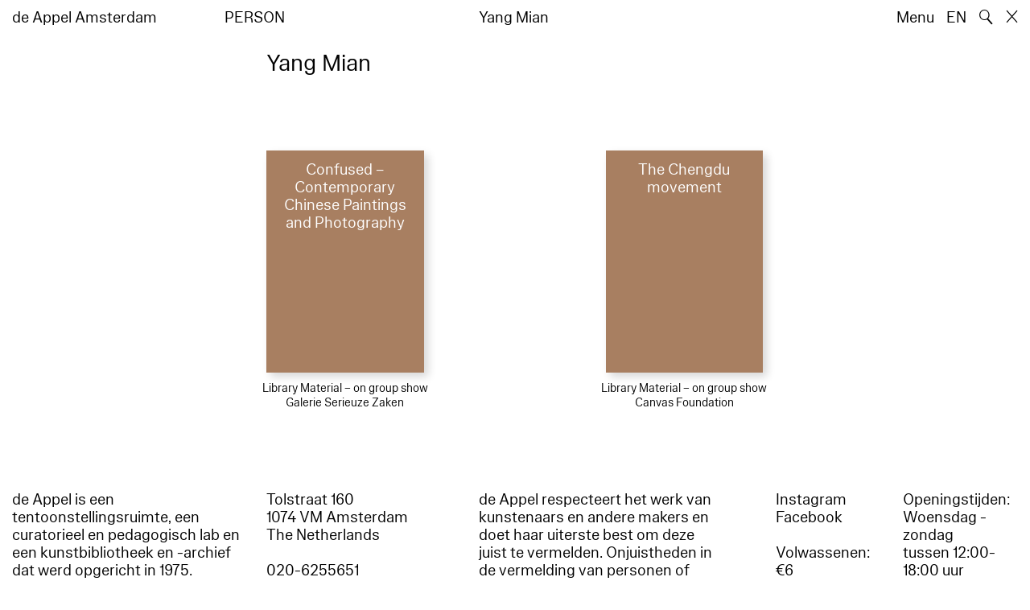

--- FILE ---
content_type: application/javascript
request_url: https://www.deappel.nl/scripts/main.js?v=20251110134927
body_size: 14827
content:
/*
  de Appel Amsterdam
  Copyright (C) 2020 by Systemantics, Bureau for Informatics

  Systemantics GmbH
  Hausbroicher Str. 218
  47877 Willich
  GERMANY

  Web:    www.systemantics.net
  Email:  hello@systemantics.net

  Permission granted to use the files associated with this
  website only on your webserver.

  Changes to these files are PROHIBITED due to license restrictions.
*/

let holdingCarouselSlide

// Detect touch device
const isTouch = 'ontouchstart' in document
const noTouch = !isTouch

function isMobile() {
  if (!$('#bp').length) {
    $('<div id=bp></div>').appendTo('body')
  }
  return $('#bp').width() == 1
}

function screenHeight() {
  $('.landing').css('height', window.innerHeight)
}
screenHeight()

function randomMobileVideo() {
  const videos = $('.landing_barbizon__item')
  if (videos.length) {
    const index = Math.floor(Math.random() * 3)

    videos.eq(index).addClass('landing_barbizon__item--show')
  }
}
randomMobileVideo()

function initIsotope() {
  const isotopeHome = $('.js-isotops-works')
  if (isotopeHome.length) {
    isotopeHome.isotope({
      transitionDuration: 0,
      itemSelector: '.istotope-work',
      layoutMode: 'masonry',
      horizontalOrder: true,
      masonry: {
        width: '.isotops-works__width',
        gutter: '.isotops-works__gutter'
      }
    })
  }
}
initIsotope()

function caruselPosition(slideId) {
  $('.js-carousel').each(function () {
    const carousel = $(this)
    const container = carousel.closest('.block--carousel')

    const height = $(window).height() - 150

    if (isMobile()) {
      carousel.find('.carousel__cell').css('width', container.width())
    } else {
      carousel.find('.carousel__cell').each(function () {
        const cell = $(this)
        const imageContainer = cell.find('.lazyimage-container')
        const imageWidth = height / imageContainer.data('ratio')

        cell.css('width', imageWidth)
      })
    }

    if (carousel.find('.carousel__cell').length <= 1) {
      container.addClass('single-slide')
    }

    if (!carousel.hasClass('flickity-enabled')) {
      setTimeout(function () {
        initCarusel(carousel, slideId)
      }, 150)
    };
  })
}
caruselPosition()

function initCarusel(carousel, slideId) {
  let isDraggable

  if (!carousel.hasClass('single-slide')) {
    isDraggable = isTouch
  } else {
    isDraggable = false
  }

  let slideindex = 0

  if (slideId) {
    const selectedSlide = $('.carousel__cell[data-slide-index="' + slideId + '"]')

    if (selectedSlide.length) {
      slideindex = selectedSlide.index()
    }
  }

  const flkty = carousel.flickity({
    setGallerySize: true,
    adaptiveHeight: true,
    prevNextButtons: false,
    pageDots: false,
    groupCells: 1,
    cellAlign: 'center',
    draggable: isDraggable,
    wrapAround: true,
    accessibility: false,
    imagesLoaded: true,
    initialIndex: slideindex,
    on: {
      // ready: function(){
      //     let element = $($(this)["0"].element);

      //     setTimeout(function(){
      //         element.addClass('flickity-ready carousel__slides--hover');
      //     }, 300);
      // },
      // select: function(){
      //     let element = $($(this)["0"].element),
      //         carousel = element.closest('.js-carousel');

      //     if(element.hasClass('flickity-ready')){
      //         element.closest('.js-carousel').data('lastindex', $(this)["0"].selectedIndex);

      //         if(!runHideCounter){
      //             runHideCounter = true;
      //         }
      //     }
      // }
    }

  }).on('dragStart.flickity', function (e) {
    $(e.target).closest('.js-carousel').addClass('is-dragging')
  }).on('dragEnd.flickity', function (e) {
    setTimeout(function () {
      $(e.target).closest('.js-carousel').removeClass('is-dragging')
    }, 500)
  })
}

let blackCarouselDragging = false
function blackCarousel() {
  const isDraggable = true

  if (isMobile()) {
    $('.js-blackcarousel').each(function () {
      const carousel = $(this)

      if (carousel.hasClass('flickity-enabled')) {
        const cells = carousel.find('.blackcarousel__slide')

        cells.css({
          'margin-left': '',
          width: ''
        })

        carousel.flickity('destroy')
      }
    })

    return
  }

  if ($('.js-blackcarousel').length) {
    $('.js-blackcarousel').each(function () {
      const carousel = $(this)
      const container = carousel.closest('.block')
      const placeholderCellMedium = container.find('.blackcarousel__placeholder-cell--medium')
      const placeholderCellSmall = container.find('.blackcarousel__placeholder-cell--small')
      const placeholderCellLarge = container.find('.blackcarousel__placeholder-cell--large')
      const placeholderSpace = container.find('.blackcarousel__placeholder-space')

      carousel.find('.blackcarousel__slide').each(function () {
        const cell = $(this)

        if (cell.hasClass('blackcarousel__slide--large')) {
          cell.css({
            'margin-left': placeholderSpace.width(),
            width: placeholderCellLarge.width()
          })
        } else if (cell.hasClass('blackcarousel__slide--small')) {
          cell.css({
            'margin-left': placeholderSpace.width(),
            width: placeholderCellSmall.width()
          })
        } else {
          cell.css({
            'margin-left': placeholderSpace.width(),
            width: placeholderCellMedium.width()
          })
        }
      })

      if (!carousel.hasClass('flickity-enabled')) {
        setTimeout(function () {
          const flkty = carousel.flickity({
            setGallerySize: true,
            adaptiveHeight: false,
            prevNextButtons: false,
            pageDots: false,
            groupCells: 1,
            cellAlign: 'center',
            draggable: false,
            wrapAround: true,
            accessibility: false,
            on: {
              ready: function () {
                fitLargeTitle()
              },
              dragStart: function () {
                blackCarouselDragging = true
              },
              pointerUp: function () {
                setTimeout(function () {
                  blackCarouselDragging = false
                }, 250)
              }
            }
          })
        }, 150)
      }
    })
  }
}

function changeColorBySlide(slide) {
  if (slide.data('colorbg')) {
    $('html, .layer-holding, .pinheader--holding, .block-search--overlayer').css('background-color', slide.data('colorbg'))

    $('.js-holding-color').css('color', slide.data('colorbg'))
  } else {
    $('html, .layer-holding, .pinheader--holding, .block-search--overlayer').css('background-color', '')

    $('.js-holding-color').css('color', '')
  }

  if (slide.data('colortext') == 'white') {
    $('html')
      .addClass('page-text-color-white')
  } else {
    $('html')
      .removeClass('page-text-color-white')
  }
}

function caruselHoldingPosition() {
  $('.js-holding-carousel').each(function () {
    const carousel = $(this)
    const container = carousel.closest('.holding-carousel')

    carousel.find('.holding-carousel__cell').css('width', container.width())

    const highestBottomText = []
    carousel.find('.holding-carousel__cell').each(function () {
      const bottomText = $(this).find('.holding-carousel__bottom')

      highestBottomText.push(bottomText.outerHeight(true))
    })

    carousel.find('.holding-carousel__cell').each(function () {
      const cell = $(this)
      const cellImages = cell.find('.holding-carousel__image')
      const bottomTextHeight = Math.max.apply(Math, highestBottomText)
      let cellImageHeight

      if (isMobile()) {
        cellImageHeight = window.innerHeight - parseInt(cell.css('padding-top')) - 40 - bottomTextHeight
      } else {
        cellImageHeight = $(window).height() - parseInt($('.holding-carousel').css('margin-top')) - ($(window).height() - $('.charslayer__item--left:not(.charslayer__item--menu)').position().top - parseInt($('.charslayer__item--left:not(.charslayer__item--menu)').css('bottom'))) - bottomTextHeight
      }

      cellImages.css('height', cellImageHeight)

      let lastImageHeight

      cellImages.each(function () {
        const image = $(this)
        const containerWidth = container.width()
        const containerHeight = cellImageHeight
        const minRatio = Math.min(1, containerWidth / image.data('width'), containerHeight / image.data('height'))
        const newImageWidth = image.data('width') * minRatio

        image.css({
          // 'height': image.data('height') * minRatio,
          width: newImageWidth,
          'margin-left': (containerWidth - newImageWidth) / 2
        })
      })

      const cellTitleArea = cell.find('.holding-carousel__bottom')
      const cellTitle = cellTitleArea.find('.holding-carousel__mobile-title span')

      if (isMobile()) {
        const titleArea = window.innerHeight - 76 - 111 - cell.find('.holding-carousel__items').height()
        cellTitleArea.css('height', titleArea)

        setTimeout(function () {
          for (let i = 10; i <= 200; i++) {
            cellTitle.css('font-size', i)

            if (cellTitle.height() > cellTitleArea.height() || cellTitle.width() > cellTitleArea.outerWidth()) {
              cellTitle.css('font-size', i - 1)
              return false
            }
          }
        })
      } else {
        cellTitleArea.css('height', '')
      }
    })

    if (carousel.find('.holding-carousel__cell').length <= 1) {
      container.addClass('single-slide')
    }

    if (!carousel.hasClass('flickity-enabled')) {
      setTimeout(function () {
        initCaruselHolding(carousel)
      }, 150)
    }
  })
}
caruselHoldingPosition()

function initCaruselHolding(carousel) {
  let autoplay = false
  if (carousel.data('auto')) {
    autoplay = 7000
  }

  const flkty = carousel.flickity({
    setGallerySize: true,
    adaptiveHeight: false,
    prevNextButtons: false,
    pageDots: true,
    groupCells: 1,
    cellAlign: 'center',
    draggable: false,
    wrapAround: true,
    fade: true,
    autoPlay: autoplay,
    pauseAutoPlayOnHover: false,
    on: {
      change: function (index) {
        // get new slide
        const thisCarousel = $(this)[0].$element
        const slide = thisCarousel.find('.holding-carousel__cell').eq(index)

        changeColorBySlide(slide)
      }
    }
  })

  changeColorBySlide(carousel.find('.holding-carousel__cell').eq(0))
  runSlideImages()
}

function runSlideImages() {
  const currentSlide = $('.holding-carousel__cell.is-selected')

  if (currentSlide.length && isMobile()) {
    holdingCarouselSlide = setTimeout(function () {
      const slide = currentSlide
      const slideImages = slide.find('.holding-carousel__image')
      const slideImageCurrent = slide.find('.holding-carousel__image--selected')

      if (slideImages.length > 1) {
        let nextSlideImage = slideImages.eq(slideImageCurrent.index() + 1)

        if (!nextSlideImage.length) {
          nextSlideImage = slideImages.eq(0)
        }

        nextSlideImage.addClass('holding-carousel__image--selected')
        slideImageCurrent.removeClass('holding-carousel__image--selected')
      }

      runSlideImages()
    }, 2000)
  }

  $('.title-carousel-slides').each(function () {
    const carousel = $(this)
    const slideImages = carousel.find('.title-carousel-slides')
    const currentSlideText = carousel.find('.title-carousel-slides.title-carousel-slides--current')

    if (currentSlideText.length && isMobile()) {
      holdingCarouselSlide = setTimeout(function () {
        let nextSlideImage = slideImages.eq(currentSlideText.index() + 1)

        if (!nextSlideImage.length) {
          slideImages.removeClass('title-carousel-slides--selected title-carousel-slides--current')
          nextSlideImage = slideImages.eq(0)
        }

        nextSlideImage.addClass('title-carousel-slides--selected title-carousel-slides--current')
        currentSlideText.removeClass('title-carousel-slides--current')

        runSlideImages()
      }, 2000)
    }
  })
}

// function fitArtists(){
//     let artists = $('.js-fit-artists');

//     if(artists.length){

//         let container = artists.closest('.overlayer-artists_container');

//         if(isMobile()){
//          artists.css('font-size', '');
//         }else{
//          for (var i = 20; i <= 200; i++) {

//              artists.css('font-size', i);

//              let widths = [];
//              $('.overlayer-artists_artist').each(function(){
//                  widths.push($(this).find('a').width());
//              });

//              let maxNameWidth = Math.max.apply(Math, widths);

//              if(artists.height() > container.height() || maxNameWidth > container.outerWidth()){
//                  artists.css('font-size', i - 1);
//                  return;
//              }
//          }
//         }
//     }
// }
// fitArtists();

function fitCarouselTitle() {
  $('.holding-carousel__cell').each(function () {
    const cell = $(this)
    const maxHeight = cell.find('.holding-carousel__images').height()
    const title = cell.find('.js-fit-holding-title')
    const titleText = title.find('span')

    for (let i = 20; i <= 200; i++) {
      title.css('font-size', i)

      if (title.width() < titleText.width() || maxHeight < titleText.height()) {
        title.css('font-size', i - 1)
        return
      }
    }
  })
}
fitCarouselTitle()

function fitLargeTitle() {
  if (isMobile()) {
    // const MEVENTS = []

    // $('.js-fit-title-width').each(function () {
    //   const event = $(this).closest('.teaser-event')
    //   const maxWidth = $(this).width()
    //   const titleText = $(this).find('div')

    //   if (event.length && jQuery.inArray(event.data('id'), MEVENTS) === -1) {
    //     MEVENTS.push(event.data('id'))

    //     for (let i = 200; i >= 1; i = i - 1) {
    //       titleText.css('font-size', i)

    //       if (titleText.width() < maxWidth) {
    //         if (event.length) {
    //           $('.teaser-event[data-id="' + event.data('id') + '"]').find('.js-fit-title-width div').css('font-size', i)
    //         }

    //         break
    //       }
    //     }
    //   }
    // })

    $('.js-fit-title-width').css('font-size', '')
  }

  const EVENTS = []

  $('.js-fit-large-title').each(function () {
    const event = $(this).closest('.teaser-event')

    const maxHeight = $(this).height()
    const maxWidth = $(this).width()
    const titleText = $(this).find('div')

    if (event.length && jQuery.inArray(event.data('id'), EVENTS) === -1) {
      EVENTS.push(event.data('id'))

      for (var i = 200; i >= 1; i = i - 1) {
        titleText.css('font-size', i)

        if (titleText.width() < maxWidth && titleText.height() < maxHeight) {
          if (event.length) {
            $('.teaser-event[data-id="' + event.data('id') + '"]').find('.js-fit-large-title div').css('font-size', i)
          }

          break
        }
      }
    } else if (!event.length) {
      for (var i = 200; i >= 1; i = i - 1) {
        titleText.css('font-size', i)

        if (titleText.width() < maxWidth && titleText.height() < maxHeight) {
          break
        }
      }
    }
  })

  const EVENTS2 = []

  $('.js-fit-large-title2').each(function () {
    const event = $(this).closest('.teaser-event')
    const maxHeight = $(this).height()
    const maxWidth = $(this).width()
    const titleText = $(this).find('div')

    if (event.length && jQuery.inArray(event.data('id'), EVENTS2) === -1) {
      EVENTS2.push(event.data('id'))

      for (var i = 200; i >= 1; i = i - 1) {
        titleText.css('font-size', i)

        if (titleText.width() < maxWidth && titleText.height() < maxHeight) {
          if (event.length) {
            $('.teaser-event[data-id="' + event.data('id') + '"]').find('.js-fit-large-title2 div').css('font-size', i)
          }

          break
        }
      }
    } else if (!event.length) {
      for (var i = 200; i >= 1; i = i - 1) {
        titleText.css('font-size', i)

        if (titleText.width() < maxWidth && titleText.height() < maxHeight) {
          break
        }
      }
    }
  })
}
// fitLargeTitle();

function notePosition() {
  const notes = $('.js-text-note')

  if (notes.length) {
    if (isMobile()) {
      $('.sidebar-note').css('top', '')
    } else {
      notes.each(function () {
        const note = $(this)
        const sidebarNote = $('.sidebar-note[data-note="' + note.data('note') + '"]')

        if (sidebarNote.length) {
          sidebarNote.css('top', note.offset().top)
        }
      })
    }
  }
}
notePosition()

function fitTextBarbizon() {
  const area = $('.landing_barbizon__toptext, .landing_barbizon__bottomtext')

  if (area.length) {
    const items = $('.landing_barbizon__items')
    const areaHeight = (window.innerHeight - items.height()) / 2

    area.css('height', areaHeight)

    const barbionTextPlaceholder = $('.js-fit-barbizone-placeholder')
    const barbionText = $('.js-fit-barbizone')
    const container = barbionTextPlaceholder.parent()

    for (let i = 50; i <= 500; i++) {
      barbionTextPlaceholder.css('font-size', i)

      if (barbionTextPlaceholder.height() > container.height() || barbionTextPlaceholder.width() > container.outerWidth()) {
        $('.js-landing-names').css('font-size', (i - 1) / 4)

        barbionText.css('font-size', i - 1)
        return
      }
    }
  }
}
fitTextBarbizon()

function landingNamesPosition(area) {
  const names = area.find('.js-landing-name')
  const positions = [[100, 50, 0, 20, 40], [0, 30, 100, 50, 20]]

  if (!area.data('positions')) {
    const rand = Math.floor(Math.random() * 2)
    area.data('positions', positions[rand])
  }

  names.each(function (i, s) {
    const name = $(s)
    const position = area.data('positions')[i]
    const nameSpace = area.width() - name.width()
    const calcPosition = nameSpace / 100 * position

    name.css('left', calcPosition)
  })
}

function clockUpdate() {
  const date = new Date()

  function addZero(x) {
    if (x < 10) {
      return x = '0' + x
    } else {
      return x
    }
  }

  const h = addZero(date.getHours())
  const m = addZero(date.getMinutes())
  const s = addZero(date.getSeconds())

  $('.js-clock').text(h + ':' + m + ':' + s)
}

function startInitDatepicher() {
  if ($('.js-datepicker').length) {
    const event = $('.js-next-event')

    $('.js-datepicker').each(function (i, s) {
      const calendar = $(this)

      // skip mobile calendar on Desktop
      if (!isMobile() && calendar.closest('.overlayer--calendar').length) {
        return
      }

      if (calendar.data('dates')) {
        let eventdate = false

        fetch(calendar.data('dates'))
          .then(resp => resp.json())
          .then(data => {
            eventdate = []

            $.each(data, function (i, s) {
              eventdate.push(new Date(s))
            })

            initDatepicker(calendar, eventdate)
          }
          )
      } else {
        let eventdate = false
        if (event.length) {
          eventdate = new Date(event.data('date'))
        }

        initDatepicker(calendar, eventdate)
      }
    })
  }
}

function initDatepicker(calendar, eventdate) {
  const datepicker = MakeDatepicker(calendar.get(0), {
    maxRowHeight: 60, // active cell height in px (css)
    click: function (date) {

      let formatdate = jQuery.format.date(date, 'd MMMM')
      const formatdatecomplete = jQuery.format.date(date, 'yyyy-MM-dd')
      const today = jQuery.format.date(new Date(), 'yyyy-MM-dd')

      if (jQuery.format.date(new Date(), 'd MMMM') == formatdate) {
        formatdate = $('.js-event-date').data('label')
      }

      if(today > formatdatecomplete){
        // Past event 
        location.href = '/' + $('html').attr('lang') + '/events/' + formatdatecomplete
        return 
      }

      if (calendar.hasClass('js-scroll-to-date')) {
        const group = $('.events-group[data-date="' + formatdatecomplete + '"]')

        if (group.length) {
          $('html, body').animate({
            scrollTop: group.offset().top
          }, 300)
        }
      } else if (calendar.hasClass('js-go-to-date')) {
        $.each(eventdate, function (i, s) {
          const xdate = jQuery.format.date(s, 'yyyy-MM-dd')

          if (formatdatecomplete == xdate) {
            location.href = calendar.data('baseurl') + formatdatecomplete
          }
        })
      } else {
        $('.holding__event').addClass('holding__event--hidden')
        $('.holding__event[data-dates*="' + formatdatecomplete + '"]').removeClass('holding__event--hidden')

        $('.js-event-date').text(formatdate)
      }
    },
    days: ['S', 'M', 'T', 'W', 'T', 'F', 'S'],
    disabled: [
      new Date(2020, 6, 20),
      new Date(2020, 6, 21)
    ]
  }, eventdate)
}

// https://github.com/qodesmith/datepicker
function MakeDatepicker(id, options, eventdate) {

  const container = $(id)
  let today = new Date()
  if(container.data('selectedyear') && container.data('selectedmonth')){
    today = new Date(container.data('selectedyear'), container.data('selectedmonth') - 1, 1)
  }

  const limitDateMin = container.data('min').substr(0, 7)
  const limitDateMax = container.data('max').substr(0, 7)

  let selected, days, arrows

  if (eventdate && !$.isArray(eventdate)) {
    eventdate = [eventdate]
  }

  let tempSelected, tempDate

  var options = $.extend({
    click: function () { },
    monthChange: function (date) { 

      // console.log(date, eventdate)

    },
    disabled: [],
    months: ['Jan', 'Feb', 'Mar', 'Apr', 'May', 'Jun', 'Jul', 'Aug', 'Sep', 'Oct', 'Nov', 'Dec'],
    days: [],
    events: [],
    maxRowHeight: 100
  }, options || {})

  const picker = datepicker(id, {
    alwaysShow: true,
    // showAllDates: true,
    disableYearOverlay: false,
    startDay: 1,
    // minDate: today,
    dateSelected: today,
    startDate: today,
    events: eventdate,
    disabler: function (date) {
      if (options.events.length == 0) {
        return false
      }

      return options.events.reduce(function (flag, x) {
        return date.getTime() === x.getTime() ? false : flag
      }, true)
    },
    customMonths: (function () {
      const len = options.months.length

      if (len == 0) { return false }

      if (len < 12) {
        console.error('Custom months: expected 12 months')
        return false
      }

      return options.months
    })(),
    customDays: (function () {
      const len = options.days.length

      if (len == 0) { return false }

      if (len < 7) {
        console.error('Custom days: expected 7 days')
        return false
      }

      return options.days
    })(),
    onSelect: function (instance, date) {
      if (typeof options.click === 'function') { options.click(date) }

      updateState()
      days.inactive()

      if (selected.length === 0) { return false }

      updateDefaultUI(instance)
      updateUIDiagonal()
    },
    onShow: function (instance) {
      $('.qs-datepicker-container').addClass('is-animating')

      setTimeout(function () {
        updateState()
        updateDefaultUI(instance)
        updateUIDiagonal()

        if ($('.js-affix').length) {
          if (sidebar) {
            sidebar.updateSticky()
          }
        }
      }, 0)
    },
    onMonthChange: function (instance) {
      if (typeof options.monthChange === 'function') {
        const date = new Date(instance.currentYear, instance.currentMonth, 1)
        // options.monthChange(date)

        const selectedDate = jQuery.format.date(date, 'yyyy-MM') 

        // Limit prev 
        if(selectedDate < limitDateMin){
          const newDate = new Date(limitDateMin.substr(0, 4), limitDateMin.substr(5, 2) - 1, 1)
          picker.navigate(newDate, true)
          return false
        }

        // Limit next 
        if(selectedDate > limitDateMax){
          const newDate = new Date(limitDateMax.substr(0, 4), limitDateMax.substr(5, 2) - 1, 1)
          picker.navigate(newDate, true)
          return false
        }

      }

      updateState()
      updateDefaultUI(instance)

      if (selected.length == 0) { return false }

      updateUIDiagonal()
    }
  })

  function updateState() {
    selected = $('.qs-active')
    days = $('.qs-num')
    arrows = $('.qs-arrow')
  }

  function updateDefaultUI(instance) {
    days
      .wrapInnerCell()
      .setRowIndices()

    arrows.copyWidth(days.first())

    // Mark past events 
    const realToday = new Date()
    realToday.setHours(0,0,0,0);

    const setDate = new Date(instance.currentYear, instance.currentMonth, 1);
    const calendarEl = instance.calendar; 
    const dayEls = calendarEl.querySelectorAll('.qs-num');

    togglePrevNext(instance, setDate)

    // Add data date 
    dayEls.forEach(el => {
      const itemDate = jQuery.format.date(setDate, 'yyyy-MM-dd')
      el.dataset.date = itemDate

      if (setDate < realToday) {
        el.classList.add('qs-num--past');
      } else {
        el.classList.remove('qs-num--past');
      }

      setDate.setDate(setDate.getDate() +1)
    });
  }

  function updateUIDiagonal() {
    const rowIndex = selected.data('row')
    const neighbours = days.findNeighbours(rowIndex)

    const now = new Date()
    now.setHours(0,0,0,0)

    const today = jQuery.format.date(new Date(), 'yyyy-MM-dd')  
    const selectedDate = selected.data('date')

    // Check date ist now or upcomming
    if(today <= selectedDate){
      $(neighbours).line(rowIndex)
    } 
  }

  $.fn.wrapInnerCell = function () {
    $(this).each(function () {
      const cell = $(this)
      const wrapper = $('<span/>')

      // only wrap when neccessary

      if (cell.find('> span').length !== 0) { return false }

      // bubble click event
      wrapper.click(function () {
        if(!cell.hasClass('qs-event')){
          return false
        }

        cell.trigger('click')
      })

      cell.wrapInner(wrapper)
    })

    return $(this)
  }

  $.fn.setRowIndices = function () {
    const days = $(this)
    const uniqueTops = getUniqueTops(days)

    $(this).each(function () {
      const cell = $(this)
      const top = cell.offset().top
      const rowIndex = getRowIndex(uniqueTops, top)

      cell.data('row', rowIndex)
    })

    return $(this)
  }

  $.fn.inactive = function () {
    $(this).each(function () {
      $(this)
        .removeClass('is-active')
        .find('> span').css({
          'margin-top': 0
        })
    })
  }

  $.fn.findNeighbours = function (row) {
    const cells = $(this)
    return $.grep(cells, function (e) {
      return $(e).data('row') === row
    })
  }

  $.fn.line = function (row) {
    const cells = $(this)
    const maxCellHeight = options.maxRowHeight
    const inactiveCellHeight = lowestHeight(days)

    cells.each(function (i) {
      const cell = $(this)

      const child = cell.find('> span')
      const childHeight = child.height()
      const margin = inactiveCellHeight - childHeight
      const y = maxCellHeight - childHeight - margin
      let top = map(i, 0, cells.length - 1, y, y * -1)

      if (row % 2 === 0) { top = 1 - top }

      child.css({
        marginTop: `${top}px`
      })

      cell.addClass('is-active')
    })

    function lowestHeight(els) {
      let min = 0

      els.each(function (index) {
        const h = $(this).height()

        if (index === 0) { min = h }

        if (h > 0 && h < min) { min = h }
      })

      return min
    }
  }

  $.fn.copyWidth = function (target) {
    const width = target.width()
    $(this).css({
      width: `${width}px`
    })
  }

  function togglePrevNext(inst, date) {
    const container = $(inst.calendar)
    const selectedDate = jQuery.format.date(date, 'yyyy-MM') 

    // Prev Button
    if(selectedDate <= limitDateMin){
      container.find('.qs-left').css('visibility', 'hidden')
    }else{
      container.find('.qs-left').css('visibility', '')
    }

    // Next Button
    if(selectedDate >= limitDateMax){
      container.find('.qs-right').css('visibility', 'hidden')
    }else{
      container.find('.qs-right').css('visibility', '')
    }

  };

  function getUniqueTops(elms) {
    const tops = []

    elms.each(function (e) {
      const top = $(this).offset().top
      const exists = contains(tops, top)

      if (!exists) { tops.push(top) }
    })

    return tops
  }

  function getRowIndex(xs, top) {
    return xs.reduce(function (rowIndex, x, index) {
      if (x === top) { return index }

      return rowIndex
    }, 0)
  }

  function contains(arr, x) {
    return arr.reduce(function (flag, v) {
      return x === v ? true : flag
    }, false)
  }

  function map(value, low1, high1, low2, high2) {
    return low2 + (high2 - low2) * (value - low1) / (high1 - low1)
  }

  function sameMonth(picker, date) {
    if (picker.currentMonth == date.getMonth() && picker.currentYear == date.getFullYear()) { return true }

    return false
  }

  return {
    date: function () {
      return picker.dateSelected
    },
    disable: function (date) {
      // current view
      if (sameMonth(picker, date)) {
        $('.qs-square').each(function () {
          if ($(this).text() == date.getUTCDate() + 1) { $(this).addClass('qs-disabled') }
        })
      }

      // new render
      options.events = options.events.filter(function (x) {
        return date.getTime() !== x.getTime()
      })
    },
    enable: function (date) {
      // current view
      if (sameMonth(picker, date)) {
        $('.qs-square').each(function () {
          if ($(this).text() == date.getUTCDate() + 1) { $(this).removeClass('qs-disabled') }
        })
      }

      // new render
      options.events = [...options.events, date]
    }
  }
}

function getScreenHeight() {
  const el = $('.js-mobile-screenheight')

  if (el.length && isMobile()) {
    el.css('height', window.innerHeight)
  } else {
    el.css('height', '')
  }
}

function initPlayer() {
  $('.js-player-audio').cbplayer({
    tpl: [
      {name: 'play'},
      {name: 'progress'},
      {name: 'time', value: ['current']}
    ],
    controlHide: false,
    overlayButton: false,
    controlTooltip: false
  })
}
initPlayer()

function toggleBullet() {
  const container = $('.block-search__bullets')

  if (container.length) {
    container.each(function () {
      const block = $(this)
      const bullets = block.find('.js-block-search__bullet')

      if (bullets.length) {
        const current = block.find('.js-block-search__bullet.block-search__bullet--current').last()
        let next = current.next()

        if (!next.length) {
          next = bullets.first()
        }

        current.removeClass('block-search__bullet--current')

        next.toggleClass('block-search__bullet--active')
        next.addClass('block-search__bullet--current')
      }
    })

    setTimeout(function () {
      toggleBullet()
    }, 1000)
  }
}

function subscribe(list_ID, emailaddress, lastname, firstname, nameprefix, account_ID, fast, lang) {
  let stroptions, strURL
  let lngtop, lngleft

  strURL = 'https://subscribe.mailinglijst.nl?l=' + list_ID
  if (emailaddress != null) { strURL = strURL + '&e=' + emailaddress }
  if (lastname != null) { strURL = strURL + '&n=' + lastname }
  if (nameprefix != null) { strURL = strURL + '&np=' + nameprefix }
  if (firstname != null) { strURL = strURL + '&fn=' + firstname }
  if (account_ID != null) { strURL = strURL + '&a=' + account_ID }
  if (fast != null) { strURL = strURL + '&fast=' + fast }
  if (lang != null) { strURL = strURL + '&lang=' + lang }

  // Calculate top and left to center the POPUP
  const lngHeight = 570
  const lngWidth = 640

  wLeft = window.screenLeft ? window.screenLeft : window.screenX
  wTop = window.screenTop ? window.screenTop : window.screenY

  lngleft = wLeft + (window.innerWidth / 2) - (lngWidth / 2)
  lngtop = wTop + (window.innerHeight / 2) - (lngHeight / 2)

  // Options
  stroptions = 'width=' + lngWidth + ',height=' + lngHeight + ',top=' + lngtop + ',left=' + lngleft + ',scrollbars=1'

  // Open the window
  whandle = window.open(strURL, 'nieuwsbrief', stroptions)
  whandle.focus()
}

function initAffix() {
  const affix = $('.js-affix')
  if (affix.length && !isMobile()) {
    sidebar = new StickySidebar('.js-affix', {
      topSpacing: 77,
      containerSelector: '.events-columns',
      innerWrapperSelector: '.list-side__inner'
    })
  }
}

let sidebar
let activeAfterPageLoad

$(window).on('load', function () {
  activeAfterPageLoad = true

  blackCarousel()
  toggleBullet()
  startInitDatepicher()
  initAffix()
})

$(function () {
  $('html').addClass(isTouch ? 'is-touch' : 'no-touch')

  document.fonts.load('1rem "true-Sans"').then(() => {
    fitTextBarbizon()
    fitCarouselTitle()
    fitLargeTitle()
  })

  FastClick.attach(document.body)

  function toggleWorkInfoForID(id) {
    let wait = 0
    const workInfo = $('.work-info[data-id="' + id + '"]')

    if (workInfo.length) {
      if (workInfo.hasClass('work-info--show')) {
        workInfo.removeClass('work-info--show')
      } else {
        const other = $('.work-info.work-info--show')
        if (other.length) {
          other.removeClass('work-info--show')
          wait = 250
        }

        setTimeout(function () {
          workInfo.addClass('work-info--show')
        }, wait)
      }
    }
  }

  $('.no-touch .js-work-item').hoverIntent(
    function () {
      toggleWorkInfoForID($(this).data('id'))
    }
  )

  $(document).on('touchstart', '.is-touch .js-work-item', function () {
    toggleWorkInfoForID($(this).data('id'))
  })

  $(document).on('click', '.work-info', function (e) {
    if (!$(e.target).is('a')) {
      $(this).removeClass('work-info--show')
    }
  })

  $(document).on('click', '.js-overlayer', function (e) {
    e.preventDefault()

    if (isMobile() && $(this).hasClass('js-work-item')) {
      return
    }

    const url = $(this).attr('href') || $(this).data('href')
    const slideId = $(this).data('id')

    $.get(url, function (htmlIn) {
      const content = $('<div/>').append(htmlIn.replace(/<script\b[^<]*(?:(?!<\/script>)<[^<]*)*<\/script>/gi, ''))

      const layer = content.find('.overlayer').hide().appendTo($('body'))

      $('html').removeClass('mobile-menu-is-active')

      layer.fadeIn(250, function () {
        $('html').addClass('overlayer-is-active')
      })

      history.pushState(null, null, url)

      caruselPosition(slideId)
    })
  })

  $(document).on('click', '.overlayer__close', function () {
    const item = $(this)
    const layer = item.closest('.overlayer')

    if (layer.hasClass('overlayer--menu')) {
      $('html').removeClass('overlayer-menu-is-active')

      setTimeout(function () {
        $('html').removeClass('overlayer-menu-is-visible')
      }, 250)
    } else {
      if ($('.main').length) {
        $('html').removeClass('overlayer-is-active')

        if (item.is('a')) {
          history.pushState(null, null, item.attr('href'))
        } else if (item.data('href')) {
          history.pushState(null, null, item.data('href'))
        }

        layer.fadeOut(250, function () {
          layer.remove()
        })
      } else {
        window.parent.location.href = $(this).data('href')
      }
    }
  })

  $(document).on('click', '.js-overlayer-artists-open', function (e) {
    e.preventDefault()

    $('html').addClass('overlayer-artists-is-active')
  })

  $(document).on('click', '.js-overlayer-artists-close', function () {
    $('html').removeClass('overlayer-artists-is-active')

    setTimeout(function () {
      const area = $('.overlayer-artists_container')

      area.data('positions', false)

      area.find('.overlayer-artists__artist').each(function (i, s) {
        if (i == 2) {
          $(s).appendTo(area)
        } else if (i == 3) {
          $(s).appendTo(area)
        } else if (i == 4) {
          $(s).prependTo(area)
        }
      })

      landingNamesPosition(area)
    }, 250)
  })

  $(document).on('click', function (e) {
    if (!$(e.target).closest('.istotope-work').length && !$(e.target).hasClass('js-overlayer')) {
      $('.work-info.work-info--show').removeClass('work-info--show')
    }
  })

  $(document).on('click', '.overlayer-artists', function (e) {
    if (!$(e.target).is('a')) {
      $('html').removeClass('overlayer-artists-is-active')
    }
  })

  $(document).on('mouseenter mouseleave', '.js-text-note', function () {
    const note = $(this)
    const sidebarNote = $('.sidebar-note[data-note="' + note.data('note') + '"]')
    let sidebarWait = 0

    if (!isMobile()) {
      if (sidebarNote.hasClass('sidebar-note--active')) {
        sidebarNote.removeClass('sidebar-note--active')
      } else {
        const other = $('.sidebar-note.sidebar-note--active')
        if (other.length) {
          other.removeClass('sidebar-note--active')
          sidebarWait = 250
        }

        setTimeout(function () {
          sidebarNote.addClass('sidebar-note--active')
        }, sidebarWait)
      }
    }
  })

  $(document).on('click', '.js-text-note', function () {
    const note = $(this)
    const sidebarNote = $('.sidebar-note[data-note="' + note.data('note') + '"]')
    let sidebarWait = 0

    if (sidebarNote.hasClass('sidebar-note--active-force')) {
      // sidebarNote.removeClass('sidebar-note--active-force');
    } else {
      const other = $('.sidebar-note.sidebar-note--active-force')
      if (other.length) {
        other.removeClass('sidebar-note--active-force')
        sidebarWait = 250
      }

      setTimeout(function () {
        sidebarNote.addClass('sidebar-note--active-force')
      }, sidebarWait)
    }
  })

  $(document).on('click', function (e) {
    if (isMobile() && !$(e.target).hasClass('js-text-note')) {
      $('.sidebar-note').removeClass('sidebar-note--active-force')
    }
  })

  $(document).on('click', '.carousel__cell', function () {
    if (isMobile()) {
      return
    }

    if ($(this).hasClass('is-selected') && !$(this).find('.js-zoom-container').length) {
      $(this).closest('.flickity-enabled').flickity('next')
    } else {
      let prev = $(this).prev()
      if (prev.length == 0) {
        prev = $(this).closest('.flickity-slider').find('.carousel__cell').last()
      }
      if (prev.is('.is-selected')) {
        $(this).closest('.flickity-enabled').flickity('next')
      }

      let next = $(this).next()
      if (next.length == 0) {
        next = $(this).closest('.flickity-slider').find('.carousel__cell').first()
      }
      if (next.is('.is-selected')) {
        $(this).closest('.flickity-enabled').flickity('previous')
      }
    }
  })

  $(document).on('click', '.js-carousel-next', function () {
    $(this).closest('.js-carousel').flickity('next')
  })

  $(document).on('click', '.js-carousel-prev', function () {
    $(this).closest('.js-carousel').flickity('previous')
  })

  $(document).on('select.flickity', function () {
    $(this).find('.zoom-container--zoomed').removeClass('zoom-container--zoomed').find('.zoom-container__image').css('transform', '')
  })
  $(document).on('click', '.is-selected .js-zoom-container', function () {
    const el = $(this)
    const tracker = el.closest('.block--carousel').find('.js-carousel-tracker')

    if (el.hasClass('zoom-container--zoomed')) {
      el.removeClass('zoom-container--zoomed')
      tracker.addClass('carousel__tracker--zoomin').removeClass('carousel__tracker--zoomout')
    } else {
      el.addClass('zoom-container--zoomed')
      tracker.removeClass('carousel__tracker--zoomin').addClass('carousel__tracker--zoomout')
    }

    el.find('.zoom-container__image').css('transform', '')
  })

  $(document).on('mousemove', '.js-zoom-container.zoom-container--zoomed', function (e) {
    const x = Math.min(1, Math.max(0, (e.clientX - $(this).offset().left) / $(this).width()))
    const deltaX = $(this).find('.zoom-container__image')[0].getBoundingClientRect().width - $(this).width()

    let fxTop = 0
    if ($(this).closest('.overlayer__inner').length) {
      fxTop = $(window).scrollTop() + $(this).closest('.overlayer__inner').scrollTop()
    }
    const y = Math.min(1, Math.max(0, (e.clientY - $(this).offset().top + fxTop) / $(this).height()))
    const deltaY = $(this).find('.zoom-container__image')[0].getBoundingClientRect().height - $(this).height()
    $(this).find('.zoom-container__image').css('transform', 'scale(2) translate(' + (deltaX / 4 - deltaX / 2 * x) + 'px, ' + (deltaY / 4 - deltaY / 2 * y) + 'px)')
  })

  $(document).on('click', '.js-scrollup', function () {
    $('html, body').animate({
      scrollTop: 0
    }, 250)
  })

  if (location.hash) {
    $('.landing').addClass('landing--show')
  } else {
    const landing = $('.landing__names')

    if (landing.length && $('.landing').hasClass('landing--active')) {
      landing.addClass('landing__name--animate-show')

      setTimeout(function () {
        landing.addClass('landing__name--animate-hide')
      }, 5000)

      setTimeout(function () {
        $('.landing_barbizon').addClass('landing_barbizon--animate-show')

        setTimeout(function () {
          $('html').removeClass('scroll-is-deactivated')
        }, 2000)
      }, 8000)
    }

    $(document).on('click', '.js-scroll-to', function () {
      const item = $(this)
      const currentUrl = location.href.replace(location.origin, '')

      if (currentUrl == item.attr('href')) {
        $('html, body').animate({
          scrollTop: $('.main').offset().top
        }, 500)
      }
    })
  }

  $(document).on('click', '.js-mobile-menu-button', function () {
    $('html').addClass('mobile-menu-is-active')
  })

  $(document).on('click', '.js-overlayer-menu-close', function () {
    $('html').removeClass('mobile-menu-is-active')

    setTimeout(function () {
      $('.overlayer-menu__item').removeClass('overlayer-menu__item--open')
    }, 250)
  })

  $(document).on('mouseenter', '.carousel__cell', function (e) {
    const item = $(this)
    const slides = item.closest('.block--carousel').find('.carousel__cell')
    const tracker = item.closest('.block--carousel').find('.js-carousel-tracker')

    if (item.closest('.block--carousel').hasClass('single-slide')) {
      return
    }

    if (item.hasClass('is-selected')) {
      if (item.find('.js-zoom-container').length) {
        if (item.find('.js-zoom-container').hasClass('zoom-container--zoomed')) {
          tracker.addClass('carousel__tracker--zoomout')
        } else {
          tracker.addClass('carousel__tracker--zoomin')
        }
      } else {
        tracker.addClass('carousel__tracker--next')
      }
    } else if (item.prev().hasClass('is-selected') || (item.is(':first-child') && slides.last().hasClass('is-selected'))) {
      tracker.addClass('carousel__tracker--next')
    } else if (item.next().hasClass('is-selected') || (item.is(':last-child') && slides.first().hasClass('is-selected'))) {
      tracker.addClass('carousel__tracker--prev')
    }
  })

  $(document).on('mousemove', '.carousel__cell', function (e) {
    const item = $(this)
    const tracker = item.closest('.block--carousel').find('.js-carousel-tracker')

    if (item.closest('.block--carousel').hasClass('single-slide')) {
      return
    }

    if (item.hasClass('is-selected')) {
      tracker.removeClass('carousel__tracker--next carousel__tracker--prev')

      if (item.find('.js-zoom-container').length) {
        tracker.addClass('carousel__tracker--zoomin')
      } else {
        tracker.addClass('carousel__tracker--next')
      }
    }

    // let fxTop = parseInt(item.closest('.block--carousel').css('margin-top'));
    let fxTop = 0
    if (item.closest('.overlayer__inner').length) {
      fxTop = fxTop + $(window).scrollTop() - item.closest('.overlayer__inner').scrollTop()
    }

    tracker.css({
      top: e.pageY - fxTop - $(window).scrollTop(),
      left: e.pageX
    })
  })

  $(document).on('mouseleave', '.carousel__cell', function (e) {
    $('.js-carousel-tracker').removeClass('carousel__tracker--zoomin carousel__tracker--zoomout carousel__tracker--next carousel__tracker--prev')
  })

  $(window).on('hashchange', function () {
    if (location.hash) {
      const hash = location.hash.substr(1)

      if (hash == 'works') {
        const position = $('.isotops-works').offset().top

        $('html, body').animate({
          scrollTop: position
        }, 500)
      }
    }
  })
  $(window).trigger('hashchange')

  if ($('.js-landing-names').length) {
    $('.js-landing-names').each(function () {
      landingNamesPosition($(this))
    })
  }

  clockUpdate()
  setInterval(clockUpdate, 1000)

  $(document).on('click', '.js-biography-accordion-trigger', function () {
    const item = $(this).closest('.biography__item')
    const block = item.closest('.biography__columns')

    if (item.hasClass('biography__item--open')) {
      item.find('.biography__item-text').slideUp(250)
      item.removeClass('biography__item--open')
    } else {
      const other = block.find('.biography__item--open')
      if (other.length) {
        other.find('.biography__item-text').slideUp(250)
        other.removeClass('biography__item--open')
      }

      item.find('.biography__item-text').slideDown(250)
      item.addClass('biography__item--open')
    }
  })

  $(document).on('click', '.js-event-select', function () {
    $(this).toggleClass('holding__event-select-button--selected')
  })

  // $(document).on('mouseenter', '.holding-carousel__cell', function(){
  //     clearTimeout(holdingCarouselSlide);

  //     $(this).closest('.holding-carousel').addClass('holding-carousel--hover');
  // });

  // $(document).on('mouseleave', '.holding-carousel__cell', function(){
  //     clearTimeout(holdingCarouselSlide);
  //     runSlideImages();

  //     $(this).closest('.holding-carousel').removeClass('holding-carousel--hover');
  // });

  $(document).on('mouseenter', '.js-carousel-area-hover', function () {
    const areaIndex = $(this).index()
    const items = $(this).closest('.holding-carousel__images').find('.holding-carousel__item')

    items.removeClass('holding-carousel__image--current')
    items.eq(areaIndex).nextAll().removeClass('holding-carousel__image--selected')
    items.eq(areaIndex + 1).addClass('holding-carousel__image--selected holding-carousel__image--current')
    items.eq(areaIndex + 1).prevAll().addClass('holding-carousel__image--selected')
  })

  $(document).on('mouseleave', '.js-carousel-area-hover', function () {
    items = $(this).closest('.holding-carousel__images').find('.holding-carousel__item')

    items.removeClass('holding-carousel__image--current')
    items.not(':first-child').removeClass('holding-carousel__image--selected')
    items.eq(0).addClass('holding-carousel__image--selected')
  })

  $(document).on('mouseenter', '.js-title-holding-area', function () {
    const areaIndex = $(this).index() + 1
    const items = $(this).closest('.block--large-title').find('.title-carousel-slides')

    items.removeClass('title-carousel-slides--current')
    items.eq(areaIndex).nextAll().removeClass('title-carousel-slides--selected')
    items.eq(areaIndex + 1).addClass('title-carousel-slides--selected title-carousel-slides--current')
    items.eq(areaIndex + 1).prevAll().addClass('title-carousel-slides--selected')
  })

  $(document).on('mouseleave', '.js-title-holding-area', function () {
    const items = $(this).closest('.block--large-title').find('.title-carousel-slides')

    items.removeClass('title-carousel-slides--current title-carousel-slides--selected')
    items.not(':first-child').removeClass('title-carousel-slides--current')
    items.eq(1).addClass('title-carousel-slides--current')
  })

  $(document).on('click', '.overlayer-menu__item-title', function () {
    const el = $(this).closest('.overlayer-menu__item')

    el.toggleClass('overlayer-menu__item--open')
  })

  $(document).on('click', '.overlayer-menu__item--works a', function (e) {
    $('html').removeClass('mobile-menu-is-active')

    if ($('.isotops-works').length) {
      e.preventDefault()

      const position = $('.isotops-works').offset().top

      $('html, body').animate({
        scrollTop: position
      }, 500)
    }
  })

  let holdingTouchStart,
    holdingTouchEnd

  $(document).on('touchstart', '.holding-carousel__images, .title-carousel-slides', function (e) {
    holdingTouchStart = e.originalEvent.touches[0].clientX
    holdingTouchEnd = e.originalEvent.touches[0].clientX
  })

  $(document).on('touchmove', '.holding-carousel__images, .title-carousel-slides', function (e) {
    holdingTouchEnd = e.originalEvent.touches[0].clientX
  })

  $(document).on('touchend', '.holding-carousel__images, .title-carousel-slides', function (e) {
    const difference = holdingTouchEnd - holdingTouchStart

    if (Math.abs(difference) >= 20) {
      // disable auto slide
      clearTimeout(holdingCarouselSlide)

      let currentCell = $('.holding-carousel__cell.is-selected')
      let slideImages = currentCell.find('.holding-carousel__image')
      let slideImageCurrent = currentCell.find('.holding-carousel__image--selected')

      if ($(this).hasClass('title-carousel-slides')) {
        currentCell = $(this)

        slideImages = currentCell.find('.title-carousel-slides')
        slideImageCurrent = currentCell.find('.title-carousel-slides.title-carousel-slides--current')

        if (!slideImageCurrent.length) {
          slideImageCurrent = currentCell.find('.title-carousel-slides').eq(0)
        }
      }

      if (slideImages.length <= 1) {
        return
      }

      if (difference < 0) {
        nextSlideImage = slideImages.eq(slideImageCurrent.index() + 1)

        if (!nextSlideImage.length) {
          nextSlideImage = slideImages.eq(0)
        }
      } else {
        nextSlideImage = slideImages.eq(slideImageCurrent.index() - 1)

        if (!nextSlideImage.length) {
          nextSlideImage = slideImages.eq(slideImages.length - 1)
        }
      }

      if ($(this).hasClass('title-carousel-slides')) {
        if (!nextSlideImage.length) {
          return
        }

        if (difference < 0) {
          nextSlideImage.addClass('title-carousel-slides--selected title-carousel-slides--current')

          if (nextSlideImage.index() == 0) {
            nextSlideImage.nextAll().removeClass('title-carousel-slides--selected title-carousel-slides--current')
          } else {
            slideImageCurrent
              .addClass('title-carousel-slides--selected')
              .removeClass('title-carousel-slides--current')
          }
        } else {
          slideImageCurrent.removeClass('title-carousel-slides--selected title-carousel-slides--current')
          nextSlideImage.addClass('title-carousel-slides--current title-carousel-slides--selected ')
        }
      } else {
        nextSlideImage.addClass('holding-carousel__image--selected')
        slideImageCurrent.removeClass('holding-carousel__image--selected')
      }
    }
  })

  getScreenHeight()

  $(document).on('click', '.js-block-accordion-toggle', function () {
    const accordion = $(this).closest('.block--accordion')
    const content = accordion.find('.block__accordion-content')

    if (accordion.hasClass('block--accordion-open')) {
      accordion.removeClass('block--accordion-open')
      content.slideUp(250)
    } else {
      accordion.addClass('block--accordion-open')
      content.slideDown(250, function () {
        content.find('.js-carousel').flickity('resize')
      })
    }
  })

  $(document).on('click', '.js-events-special-acc', function () {
    const container = $(this).closest('.events-special')
    const content = container.find('.events-special__content')

    if (container.hasClass('events-special--open')) {
      container.removeClass('events-special--open')
      content.fadeOut(250, function () {
        if (sidebar) {
          sidebar.updateSticky()
        }
      })
    } else {
      container.addClass('events-special--open')

      content.fadeIn(250)

      setTimeout(function () {
        fitLargeTitle()

        if (sidebar) {
          sidebar.updateSticky()
        }
      })
    }
  })

  $(document).on('click', '.js-open-menu', function () {
    $('.overlayer--menu').css('background-color', $('html').css('background-color'))
    $('html').addClass('overlayer-menu-is-active overlayer-menu-is-visible')

    $('.overlayer--calendar').removeClass('overlayer--open')
  })

  $(document).on('click', '.js-mobile-submenu-show', function () {
    $('html').addClass('mobile-submenu-open')
  })

  $(document).on('click', '.js-submenu-toggle', function () {
    $('html').removeClass('mobile-submenu-open')

    $('html').toggleClass('submenu-hide')
  })

  if ($('.title-carousel-slides').length && isMobile()) {
    runSlideImages()
  }

  const maps = $('.js-map')
  if (maps.length) {
    function initMapLayer(data) {
      const markerArray = []

      layerPoints = L.geoJson(data, {
        pointToLayer: function (feature, latlng) {
          icon = L.divIcon({
            className: 'cu-marker',
            html: '<span>' + feature.properties.number + '</span>',
            iconSize: [28, 28],
            popupAnchor: [0, -30]
          })

          marker = L.marker(latlng, { icon: icon })
          markerArray.push(marker)

          return marker
        },
        onEachFeature: function (feature, layer) {
          if (feature.properties) {
            layer.bindPopup('<p>' + feature.properties.title + '</p>' + feature.properties.text, {
              closeButton: true
            })

            layer.on('popupopen', function (e, i) {
              const wrapper = e.popup._wrapper.closest('.leaflet-popup')

              $(e.target._icon).addClass('marker-active')

              setTimeout(function () {
                $(wrapper).addClass('fade-in')
              }, 10)
            })

            layer.on('popupclose', function (e, i) {
              const wrapper = e.popup._wrapper.closest('.leaflet-popup')
              $(wrapper).removeClass('fade-in')
              $(e.target._icon).removeClass('marker-active')
            })

            layer.on('click', function () { layer.openPopup() })
            map.on('click', function () { layer.closePopup() })
            // map.find('.leaflet-popup-close').on('click', function() { layer.closePopup(); });
          }
        }
      }).addTo(map)

      const group = L.featureGroup(markerArray)
      map.fitBounds(group.getBounds(), { padding: [50, 50] })
    }

    maps.each(function () {
      const thismap = $(this)

      map = L.map(thismap.get(0), {
        zoomControl: false
      })

      L.tileLayer('https://api.mapbox.com/styles/v1/deappel/{id}/tiles/256/{z}/{x}/{y}@2x?access_token={accessToken}', {
        id: 'ckie8dgw20wfo19rydttqevx3',
        accessToken: 'pk.eyJ1IjoiZGVhcHBlbCIsImEiOiJja2lhZW1wZ3Awb3dlMnpvOTlzYXp2MHpqIn0.usTJVbBarRIEQad-SVTCbw'
      }).addTo(map)

      L.Control.zoomHome = L.Control.extend({
        options: {
          position: 'bottomright',
          zoomInText: '',
          zoomInTitle: 'Zoom in',
          zoomOutText: '',
          zoomOutTitle: 'Zoom out'
        },

        onAdd: function (map) {
          const controlName = 'cu-control cu-control-zoom'
          const container = L.DomUtil.create('div', controlName + ' leaflet-bar')
          const options = this.options

          this._zoomInButton = this._createButton(options.zoomInText, options.zoomInTitle,
            controlName + '-in', container, this._zoomIn)
          this._zoomOutButton = this._createButton(options.zoomOutText, options.zoomOutTitle,
            controlName + '-out', container, this._zoomOut)

          this._updateDisabled()
          map.on('zoomend zoomlevelschange', this._updateDisabled, this)

          return container
        },

        onRemove: function (map) {
          map.off('zoomend zoomlevelschange', this._updateDisabled, this)
        },

        _zoomIn: function (e) {
          this._map.zoomIn(e.shiftKey ? 3 : 1)
        },

        _zoomOut: function (e) {
          this._map.zoomOut(e.shiftKey ? 3 : 1)
        },

        _createButton: function (html, title, className, container, fn) {
          const link = L.DomUtil.create('a', className, container)
          link.innerHTML = html
          link.href = '#'
          link.title = title

          L.DomEvent.on(link, 'mousedown dblclick', L.DomEvent.stopPropagation)
            .on(link, 'click', L.DomEvent.stop)
            .on(link, 'click', fn, this)
            .on(link, 'click', this._refocusOnMap, this)

          return link
        },

        _updateDisabled: function () {
          const map = this._map
          const className = 'leaflet-disabled'

          L.DomUtil.removeClass(this._zoomInButton, className)
          L.DomUtil.removeClass(this._zoomOutButton, className)

          if (map._zoom === map.getMinZoom()) {
            L.DomUtil.addClass(this._zoomOutButton, className)
          }
          if (map._zoom === map.getMaxZoom()) {
            L.DomUtil.addClass(this._zoomInButton, className)
          }
        }
      })
      // add the new control to the map
      const zoomHome = new L.Control.zoomHome()
      zoomHome.addTo(map)

      map.scrollWheelZoom.disable()
      initMapLayer(JSON.parse(atob(thismap.data('markers'))))
    })
  }

  $(document).on('click', '.js-filter-toggle', function () {
    const button = $(this)
    const filter = $('.filterlayer')

    if (button.hasClass('pinheader__bottom-filter-button--active')) {
      button.removeClass('pinheader__bottom-filter-button--active')
      filter.slideUp(300)
      filter.find('.filterlayer__submit').hide()
    } else {
      button.addClass('pinheader__bottom-filter-button--active')
      filter.slideDown(300).queue(n => {
        filter.find('.filterlayer__submit').show()
        n();
      })
    }
  })

  $(document).on('click', '.js-filter-close', function () {
    const button = $('.pinheader__bottom-filter-button')
    const filter = $('.filterlayer')

    if (button.hasClass('pinheader__bottom-filter-button--active')) {
      button.removeClass('pinheader__bottom-filter-button--active')
      filter.slideUp(300)
      filter.find('.filterlayer__submit').hide()
    }
  })

  const currentBreakpointMobile = !!isMobile()
  $(window).on('resize', function () {
    // fitArtists();
    blackCarousel()
    notePosition()
    fitTextBarbizon()
    screenHeight()
    caruselHoldingPosition()
    fitCarouselTitle()
    fitLargeTitle()
    caruselPosition()
    getScreenHeight()

    if ($('.js-landing-names').length) {
      $('.js-landing-names').each(function () {
        landingNamesPosition($(this))
      })
    }

    if (currentBreakpointMobile != isMobile()) {

    }
  })

  let lastScroll
  let homeSlideshowAutoplay = true
  $(window).on('scroll', function () {
    const scrollY = $(window).scrollTop()
    const scrollBottom = scrollY + $(window).height()
    const holdingLogo = $('.js-change-logo')

    if (holdingLogo.length) {
      if (scrollY > 10 && !isMobile()) {
        holdingLogo.addClass('holding-header__logo--small')
      } else {
        holdingLogo.removeClass('holding-header__logo--small')
      }
    }

    if (scrollY > 1) {
      $('.charslayer__item').addClass('charslayer__item--hidden')
    } else {
      $('.charslayer__item').removeClass('charslayer__item--hidden')
    }

    if (lastScroll < scrollY && scrollY > 0) {
      $('html').addClass('submenu-hide')
    } else {
      $('html').removeClass('submenu-hide')
    }

    lastScroll = scrollY

    const rotatebutton = $('.js-holding__rotatebutton')
    const footer = $('.footer')

    if (rotatebutton.length) {

      if (scrollBottom > footer.offset().top - 100) {

        if (!rotatebutton.hasClass('holding__rotatebutton--scroll')) {
          rotatebutton.addClass('holding__rotatebutton--scroll')
        }

      } else {
        if (rotatebutton.hasClass('holding__rotatebutton--scroll')) {
          rotatebutton.removeClass('holding__rotatebutton--scroll')
        }
      }
    }

    const homeSlideshow = $('.js-holding-carousel')
    if (homeSlideshow.length && homeSlideshow.data('auto')) {
      const container = homeSlideshow.closest('.main__inner')
      const containerBottom = container.offset().top + container.height()
      if (scrollY > containerBottom) {

        if (homeSlideshowAutoplay) {
          homeSlideshow.flickity('pausePlayer')
          homeSlideshowAutoplay = false
        }
      } else {
        if (!homeSlideshowAutoplay) {
          homeSlideshow.flickity('playPlayer')
          homeSlideshowAutoplay = true
        }
      }
    }
  })
  $(window).trigger('scroll')

  $('.js-newsletter-submit').on('submit', function (e) {
    subscribe($('html').attr('lang') == 'nl' ? 101422 : 101532, $(this).find('[name="email"]').val(), null, null, null, null, 1, $('html').attr('lang'))
    e.preventDefault()
  })

  $('.teaser-news .teaser-news__inner.clickable-block').hover(
    function () {
      const item = $(this).parent()
      const bgcolor = $('HTML').css('background-color')
      const svg = item.find('.lazyimage-container svg path')

      item.css('color', bgcolor)
      svg.css('fill', bgcolor)
    },
    function () {
      const item = $(this).parent()
      const svg = item.find('.lazyimage-container svg path')

      svg.css('fill', '')
    }
  )

  $(document).on('click', '.js-open-search', function () {
    $('.block-search--overlayer').addClass('block-search--overlayer-active')

    $('.block-search--overlayer').find('.block-search__input').focus()
  })

  $(document).on('click', '.block-search-bg', function () {
    $('.block-search--overlayer').removeClass('block-search--overlayer-active')
  })

  $(document).on('click', '.js-calender-open', function () {
    $('.overlayer--calendar').addClass('overlayer--open')
  })

  $(document).on('click', '.js-calender-close', function () {
    $('.overlayer--calendar').removeClass('overlayer--open')
  })

  $(document).on('click', '.js-slider-reset', function () {
    // const dates = slider.data('min') + ',' + slider.data('max')
    // slider.roundSlider('setValue', dates)
    // $(this).addClass('filterlayer__slider-reset--hide')

    $('.js-filterlayer-date').each(function (i, e) {
      const container = $(e).closest('.filterlayer-date-wrap')
      const button = container.find('.filterlayer-date-wrap__button')

      button.text(button.data('default'))
      $(e).val('')
    })

    submitFilters()
  })

  $(document).on('change', '.js-filterlayer-date', function (e) {
    const value = $(this).val()
    const container = $(this).closest('.filterlayer-date-wrap')

    container.find('.filterlayer-date-wrap__button').text(value)
    submitFilters()
  })

  $(document).on('click', '.blackcarousel__top-arrow', function () {
    const button = $(this)
    const carousel = button.closest('.block').find('.js-blackcarousel')

    if (button.hasClass('blackcarousel__top-arrow--left')) {
      carousel.flickity('previous', true)
    } else {
      carousel.flickity('next', true)
    }
  })

  $(document).on('click', '.js-blackcarousel__top-toggle', function () {
    const block = $(this).closest('.block-blackcarousel')
    const content = block.find('.blackcarousel__slides')

    if (block.hasClass('block-blackcarousel--hidden')) {
      block.removeClass('block-blackcarousel--hidden')
      content.slideDown(200, function () {
        content.flickity('resize')
      })
    } else {
      block.addClass('block-blackcarousel--hidden')
      content.slideUp(200)
    }
  })

  $(document).on('click', '.js-filter-arrow', function () {
    const container = $(this).closest('.filter')
    const content = container.find('.filter-items-wrap')

    if (container.hasClass('filter--open')) {
      container.removeClass('filter--open')
      content.slideUp(200)
    } else {
      container.addClass('filter--open')
      content.slideDown(200)
    }
  })

  // Keep up to date with history changes
  window.addEventListener('popstate', function (e) {
    if (location.hash) {
      return false
    }

    if (activeAfterPageLoad != false) {
      location.reload()
    }
  }, false)

  $(document)
    .on('click', '.clickable-block', function (e) {
      if ($(e.target).is('a')) {
        return
      }

      if (blackCarouselDragging) {
        return false
      }

      const href = $(this).data('href')
      if (href) {
        window.parent.location.href = href
        // location.href = href;
        return false
      }
    })

  $(document)
    .on('click', 'a', function (e) {
      if (blackCarouselDragging) {
        return false
      }

      if ((this.hostname != location.hostname && $(this).attr('href').substr(0, 7) != 'mailto:' && !$(this).hasClass('js-overlayer')) || $(this).hasClass('js-button-ics')) {
        this.blur()
        window.open(this.href)
        e.preventDefault()
      } else if ($(this).attr('href').substr(0, 7) != 'mailto:') {

        // do nothing

      } else {
        window.parent.location.href = this.href
      }
    })

  $(window).on('keydown', function (e) {
    if (e.which == 71) {
      $('#grid').toggleClass('grid--hidden')
    }
  })

  setTimeout(function () {
    $('.charslayer__item--visible').removeClass('charslayer__item--visible')
  }, 5000)

  // Search filters
  function updateNoneFilterStatus(param) {
    $(`.filter-item--title[data-param="${param}"]`).toggleClass('filter-item--selected', !$(`[name="${param}"]`).toArray().some(el => !!$(el).prop('checked')))
  }
  function submitFilters() {
    const filter = $('.js-fiters-form')

    const url = filter.attr('action') + '?' + filter.serialize()

    $.ajax({
      url: filter.attr('action'),
      type: filter.attr('method'),
      data: filter.serialize(),
      success: function (data) {
        const content = $('<div/>').append(data.replace(/<script\b[^<]*(?:(?!<\/script>)<[^<]*)*<\/script>/gi, ''))

        $('.main').replaceWith(content.find('.main'))

        $('.pinheader__bottom-results').replaceWith(content.find('.pinheader__bottom-results'))
        $('.filterlayer__submit').replaceWith(content.find('.filterlayer__submit'))
        $('.filterlayer__submit').show()

        $('.js-filter-replace').each(function () {
          const filterColumn = $(this)

          filterColumn.replaceWith(content.find('.js-filter-replace[data-id="' + filterColumn.data('id') + '"]'))
        })

        if (!$('.pinheader--search').hasClass('pinheader--is-filtered') && content.find('.pinheader--search').hasClass('pinheader--is-filtered')) {
          $('html').addClass('page-search--is-filtered')
        } else if ($('.pinheader--search').hasClass('pinheader--is-filtered') && !content.find('.pinheader--search').hasClass('pinheader--is-filtered')) {
          $('html').removeClass('page-search--is-filtered')
        }

        history.pushState(null, null, url)
      }
    })

    // setTimeout(() => $('.js-fiters-form').submit(), 100)
  }

  $(document)
    .on('click', '.js-filters-uncheck-all', function () {
      const param = $(this).data('param')
      $(`[name="${param}"]`).prop('checked', false).closest('.filter-item--selected').removeClass('filter-item--selected')
      updateNoneFilterStatus(param)
      submitFilters()
    })
    .on('change', '.js-filter-checkbox', function () {
      if ($(this).is('.js-filter-checkbox--single')) {
        // Uncheck all other checkboxes with this name
        $(`[name="${$(this).attr('name')}"]`).not(this).prop('checked', false).closest('.filter-item--selected').removeClass('filter-item--selected')
      }
      updateNoneFilterStatus($(this).attr('name'))
      submitFilters()
    })
    .on('change', '.js-filters-uncheck-also', function () {
      $(`[name="${$(this).data('param-also')}"]`).not(this).prop('checked', false).closest('.filter-item--selected').removeClass('filter-item--selected')

      if ($(this).hasClass('js-filter-checkbox--single')) {
        if ($(this).prop('checked')) {
          $(this).closest('.filter-item').addClass('filter-item--selected')
        } else {
          $(this).closest('.filter-item').removeClass('filter-item--selected')
        }
      }
    })
    .on('click', '.js-select-order', function () {
      $('[name="order"]').val($(this).data('value'))
      submitFilters()
    })
    .on('change', '.js-filter-checkbox--order', function () {
      $(`[name="order"]`).not(this).prop('checked', false).closest('.filter-item--selected').removeClass('filter-item--selected')

      $(this).closest('.filter-item').addClass('filter-item--selected')
    })

  const el = $('.pinheader__form-input')
  if (!el.length) {
    return
  }
  const placeholders = el.data('placeholders')
  let i = -1
  function nextSearchPlaceholder() {
    i = i + 1
    el.attr('placeholder', placeholders[i])
    if (i == placeholders.length - 1) {
      i = -1
      setTimeout(nextSearchPlaceholder, 1000)
    } else {
      setTimeout(nextSearchPlaceholder, 250)
    }
  }
  nextSearchPlaceholder()
})
